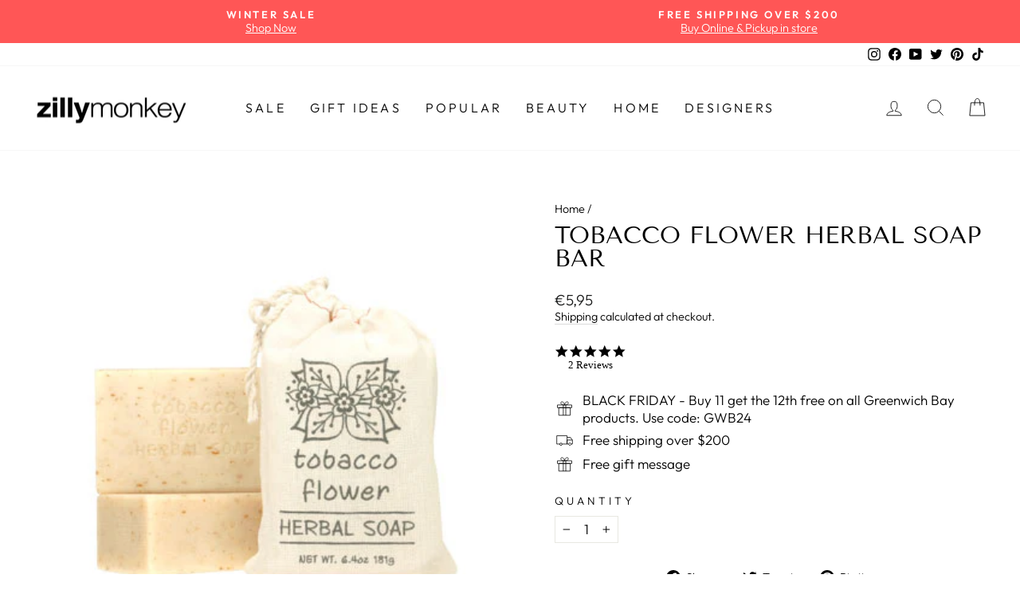

--- FILE ---
content_type: text/javascript; charset=utf-8
request_url: https://zillymonkey.com/en-nl/cart.js
body_size: -382
content:
{"token":"hWN7tAysw9CSlUZ6qZOA5Q9p?key=36de2e0131480b5762e322c3102130ac","note":"","attributes":{},"original_total_price":0,"total_price":0,"total_discount":0,"total_weight":0.0,"item_count":0,"items":[],"requires_shipping":false,"currency":"EUR","items_subtotal_price":0,"cart_level_discount_applications":[],"discount_codes":[]}

--- FILE ---
content_type: text/javascript; charset=utf-8
request_url: https://zillymonkey.com/en-nl/cart/update.js?_tbn_ignored&tabarnapp
body_size: 513
content:
{"token":"hWN7tAysw9CSlUZ6qZOA5Q9p?key=36de2e0131480b5762e322c3102130ac","note":null,"attributes":{},"original_total_price":0,"total_price":0,"total_discount":0,"total_weight":0.0,"item_count":0,"items":[],"requires_shipping":false,"currency":"EUR","items_subtotal_price":0,"cart_level_discount_applications":[],"discount_codes":[],"items_changelog":{"added":[]}}